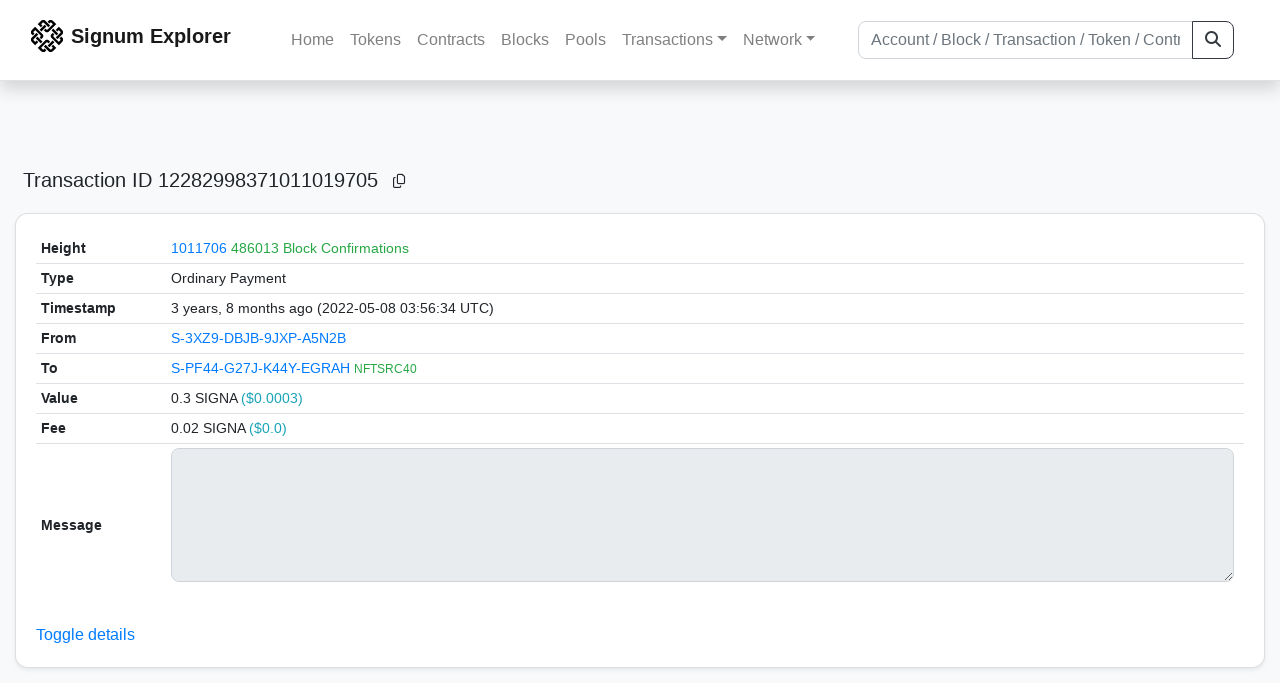

--- FILE ---
content_type: text/html; charset=utf-8
request_url: https://chain.signum.network/tx/12282998371011019705
body_size: 4293
content:


<!doctype html>
<html lang="en">

<head>
  <meta charset="utf-8">
  <meta name="viewport" content="width=device-width, initial-scale=1, maximum-scale=1, shrink-to-fit=no">
  <meta name="keywords" content="sustainable, blockchain, crypto, minable, HDD, greencoin, singa, SIGNA">
  <meta property="og:title" content="Signum Explorer - Smart. Secure. Sustainable.">
  <meta name="twitter:title" content="Signum Explorer - Smart. Secure. Sustainable.">
  <meta property="og:image" content="https://signum.network/assets/img/seo/Signum_blue.png">
  <meta property="og:description" content="
Ordinary Payment



">
  <meta name="description"
    content="The easiest and most trusted Signum transaction search engine and blockchain explorer.">
  <title>Signum Explorer  - Transaction #12282998371011019705</title>
  <link href="/static/favicon.png" rel="icon">
  <link rel="stylesheet" href="https://cdn.jsdelivr.net/npm/bootstrap@4.6.2/dist/css/bootstrap.min.css" integrity="sha384-xOolHFLEh07PJGoPkLv1IbcEPTNtaed2xpHsD9ESMhqIYd0nLMwNLD69Npy4HI+N" crossorigin="anonymous">
  <link rel="stylesheet" href="/static/css/style.css?v=h">
  <link rel="stylesheet" type="text/css" href="/static/fontawesome-free-6.5.2-web/css/all.min.css" />
</head>
<body>
  
  <div class="wrapper">
    
      <header>
        <nav class="navbar navbar-expand-lg navbar-light fixed-top border-bottom shadow mb-3">
          <div class="container" style="max-width: 1400px !important;">
          <a class="mb-2" href="/"><img alt="LOGO" src="/static/logo.svg" height="32px"></a>
          <a class="p-2" href="/">
          
            <span class="navbar-brand my-0 mr-auto mb-2 font-weight-bold">Signum Explorer</span><br />
          
            
          </a>
          <button class="navbar-toggler" type="button" data-toggle="collapse" data-target="#navbarsMenu"
            aria-controls="navbarsMenu" aria-expanded="false" aria-label="Toggle navigation">
            <span class="navbar-toggler-icon"></span>
          </button>
          <div class="collapse navbar-collapse justify-content-md-center pl-4" id="navbarsMenu">
            <ul class="navbar-nav">
              <li class="nav-item">
                <a class="nav-link" href="/">Home</a>
              </li>
              <li class="nav-item">
                <a class="nav-link" href="/assets/">Tokens</a>
              </li>
              <li class="nav-item">
                <a class="nav-link" href="/ats/">Contracts</a>
              </li>
              <li class="nav-item">
                <a class="nav-link" href="/blocks/">Blocks</a>
              </li>
              <li class="nav-item">
                <a class="nav-link" href="/pools/">Pools</a>
              </li>
              <li class="nav-item dropdown">
                <a class="nav-link dropdown-toggle" href="#" id="transactions-nav" data-toggle="dropdown"
                  aria-haspopup="true" aria-expanded="false">Transactions</a>
                <div class="dropdown-menu" aria-labelledby="transactions-nav">
                  <a class="dropdown-item" href="/txsPending/">Pending Transactions</a>
                  <a class="dropdown-item" href="/txs/">Confirmed Transactions</a>
                  <a class="dropdown-item" href="/sub/">Auto-Payments</a>
                  <a class="dropdown-item" href="/alias/">Aliases</a>
                </div>
              </li>
              <li class="nav-item dropdown">
                <a class="nav-link dropdown-toggle" href="#" id="peers-nav" data-toggle="dropdown" aria-haspopup="true"
                  aria-expanded="false">Network</a>
                <div class="dropdown-menu" aria-labelledby="peers-nav">
                  <a class="dropdown-item" href="/accounts/">Top Accounts</a>
                  <a class="dropdown-item" href="/peers/">Nodes List</a>
                  <a class="dropdown-item" href="/peers-charts/">Nodes Distribution</a>
                </div>
              </li>
            </ul>
          </div>
          
          <form class="form-inline my-2 my-lg-0 input-group col-lg-4" action="/search/">
            <input class="form-control" type="text" name="q"
              placeholder="Account / Block / Transaction / Token / Contract" title="Fill to search" aria-label="Search">
            <div class="input-group-append">
              <button class="btn btn-outline-dark my-sm-0" type="submit" name="submit" value="Search"><i
                  class="fas fa-search"></i></button>
            </div>
          </form>
          
          </div>
        </nav>
      </header>
      <main role="main">
        <div class="container">
          <div class="text-center mb-5">
          </div>
          
          

  <h5 class="p-2">Transaction ID<br class="d-md-none" /> 12282998371011019705
    <a class="btn btn-sm btn-icon btn-light rounded-circle copy-btn" href="#" data-clipboard-text="12282998371011019705"><i class="far fa-copy"></i></a>
  </h5>

  <div class="card-deck mb-3">
    <div class="card mb-4 shadow-sm">
      <div class="card-body">
        <div class="table-responsive" id="update_pending">
          <table class="table small table-sm" id="table_update">
            <tbody>
            <!--
            <tr>
              <th style="width: 130px;">ID</th>
              <th>
                12282998371011019705
                <a class="btn btn-sm btn-icon btn-light rounded-circle copy-btn" href="#" data-clipboard-text="12282998371011019705"><i class="far fa-copy"></i></a>
              </th>
            </tr>
            -->
            <tr>
              <th style="width: 130px;">Height</th>
              <td>
                
                  <a href="/block/1011706">1011706</a>
                  <br class="d-md-none" />
                  


  <span class="text-success">486013 Block Confirmations</span>


                
              </td>
            </tr>
            <tr>
              <th>Type</th>
              <td>Ordinary Payment
              
              </td>
            </tr>
            
            <tr>
              <th>Timestamp</th>
              <td>3 years, 8 months ago (2022-05-08 03:56:34 UTC)</td>
            </tr>
            <tr>
              <th>From</th>
              <td>
                


  <a href="/address/9548338584169281511">
    S-3XZ9-DBJB-9JXP-A5N2B
  </a>


  <br class="d-md-none" />

<small>
  
    <span class="text-secondary"></span>
  
</small>

              </td>
            </tr>
            <tr>
              <th>To</th>
              <td>
                
                  



  


  <a href="/address/14385322324763784258">
    S-PF44-G27J-K44Y-EGRAH
  </a>


  <br class="d-md-none" />

<small>
  
    <span class="text-success" title="NFTSRC40">NFTSRC40</span>
  
</small>



                
              </td>
            </tr>
            <tr>
              <th>Value</th>
              <td>
                        
                  <span>0.3</span>
                  <span> SIGNA <span class="text-info"> ($0.0003)</span></span><br>
                
                 
              </td>
            </tr>
            <tr>
              <th>Fee</th>
              <td>0.02 SIGNA <span class="text-info">($0.0)</span></td>
            </tr>
             
            <tr class="collapse show_more_info">
              <th style="min-width: 160px;">Version</th>
              <td>1</td>
            </tr>
            <tr class="collapse show_more_info">
              <th>Deadline</th>
              <td>1440</td>
            </tr>
            
            <tr class="collapse show_more_info">
              <th>Block Timestamp</th>
              <td>3 years, 8 months ago (2022-05-08 03:59:57 UTC)</td>
            </tr>
            
            
            <tr class="collapse show_more_info">
              <th>EC Block ID</th>
              <td>13762241756933659147</td>
            </tr>
            <tr class="collapse show_more_info">
              <th>EC Block Height</th>
              <td>1011694</td>
            </tr>
            
            <tr class="collapse show_more_info">
              <th>Has message</th>
              <td>yes</td>
            </tr>
            <tr class="collapse show_more_info">
              <th>Has encrypted message</th>
              <td>no</td>
            </tr>
            <tr class="collapse show_more_info">
              <th>Has Public Key Announcement</th>
              <td>no</td>
            </tr>
            <tr class="collapse show_more_info">
              <th>Has Encrypttoself Message</th>
              <td>no</td>
            </tr>
            <tr class="collapse show_more_info">
              <th>Sender Public Key</th>
              <td class="text-monospace" style="word-wrap: break-word; max-width: 250px">BF909C12974D9375C79B80A01221C56438D8C7D48F67B67F9CC5EA174C910D11</td>
            </tr>
            
            <tr class="collapse show_more_info">
              <th>Signature</th>
              <td class="text-monospace" style="word-wrap: break-word; max-width: 250px">FE3568BA7CF66448DD188CCACFDEA5B8E9BC02FD59D072B4C35DF5391299C3027BBB3995BE0BC58C9960C3B22621D966530E90B78BFDCBC282395A6B6E65F6EB</td>
            </tr>
            
            
            <tr class="collapse show_more_info">
              <th>Full Hash</th>
              <td class="text-monospace" style="word-wrap: break-word; max-width: 250px">B943D0B8F0F975AA0E7CA0F7973903F275B3D08AA2D63F84A1711CD62A60D043</td>
            </tr>
            
            <tr>
              <th>Message</th>
              <td class="text-monospace">
              
                <textarea id="attachment" class="form-control" spellcheck="false" rows="5" disabled></textarea>
                
                <label for="attachment"></label>
              </td>
            </tr>
            
            <tr class="collapse show_more_info">
              <th>Attachment</th>
              <td class="text-monospace">
                <textarea id="attachment" class="form-control" spellcheck="false" rows="5" disabled>0108000000C8AEA1C25FE7BFFE</textarea>
                <label for="attachment"></label>
              </td>
            </tr>
            </tbody>
          </table>
        </div>
        <a data-toggle="collapse" data-target=".show_more_info" href="#">Toggle details</a>
      </div>
    </div>
  </div>



        </div>
      </main>
      <div id="push"></div>
    </div>
    <footer class="footer mt-5 py-3 shadow-sm">
      <div class="footerex">
        <div class="containft">
          <div class="colft">
            <h1>Resources</h1>
            <span class="line" style="width: 40px;margin-bottom: 10px;"></span>
            <ul>
              <li><a class="normlink" href="https://www.signum.network/wallet.html" target="_blank">Wallets &
                  Node</a></li>
              <li><a class="normlink" href="https://www.signum.network/mining.html" target="_blank">Mining</a>
              </li>
              <li><a class="normlink" href="https://www.signum.network/exchanges.html" target="_blank">Exchanges</a>
              </li>
              <li><a class="normlink" href="https://www.signum.network/styleguide.html" target="_blank">Styleguide</a>
              </li>
            </ul>
          </div>
          <div class="colft">
            <h1>Development</h1>
            <span class="line" style="width: 40px;margin-bottom: 10px;"></span>
            <ul>
              <li><a class="normlink" href="https://github.com/signum-network" target="_blank">GitHub Signum</a>
              </li>
              <li><a class="normlink" href="https://github.com/btdex" target="_blank">GitHub BTDEX</a></li>
              <li><a class="normlink mb-5" href="https://github.com/signum-network/signum-smartj" target="_blank">GitHub
                  SmartJ</a></li>
            </ul>
          </div>
          <div class="colft">
            <h1>Signum-Network</h1>
            <span class="line" style="width: 40px;margin-bottom: 10px;"></span>
            <ul>
              <li><a class="normlink" href="https://signum.community/" target="_blank">Wiki</a></li>
              <li><a class="normlink" href="https://medium.com/signum-network" target="_blank">Medium</a></li>
              <li><a class="normlink" href="https://www.signum.network/privacypolicy.html" target="_blank">Privacy Policy</a></li>
              <li><a class="normlink mb-3" href="https://www.signum.network/disclaimer.html" target="_blank">Legal Disclaimer</a></li>
            </ul>
          </div>
          <div class="colft">
            <h1>Association</h1>
            <span class="line" style="width: 40px;margin-bottom: 10px;"></span>
            <ul>
              <li><a class="normlink" href="https://sna.signum.network/" target="_blank">SNA</a></li>
              <li><a class="border pl-1 pr-1 rounded border-primary bg-primary text-light text-decoration-none" href="https://sna.signum.network/donation.html" target="_blank">Donate
                  SNA</a></li>
            </ul>
          </div>
          <div class="colft social">
            <h1>Social</h1>
            <span class="line" style="width: 40px;margin-bottom: 15px;"></span>
            <ul>
              <a class="normlink" href="https://discord.gg/QHZkF4KHDS" target="_blank"><i
                  class="fab fa-discord fa-lg" data-toggle="modal" data-target="#QRModal" title="" data-original-title="Discord"></i></a>
              <a class="normlink" href="https://t.me/signumnetwork" target="_blank"><i
                  class="fab fa-telegram-plane fa-lg" data-toggle="modal" data-target="#QRModal" title="" data-original-title="Telegram"></i></a>
              <a class="normlink" href="https://twitter.com/signum_official" target="_blank"><i
                  class="fab fa-twitter fa-lg" data-toggle="modal" data-target="#QRModal" title="" data-original-title="Twitter"></i></a>
              <a class="normlink" href="https://www.reddit.com/r/Signum/" target="_blank"><i
                  class="fab fa-reddit fa-lg" data-toggle="modal" data-target="#QRModal" title="" data-original-title="Reddit"></i></a>
              <a class="normlink" href="https://www.youtube.com/c/SignumNetwork" target="_blank"><i
                  class="fab fa-youtube fa-lg" data-toggle="modal" data-target="#QRModal" title="" data-original-title="YouTube"></i></a><br><br>
            <li class="sig"><img alt="CoinGecko Logo" height="35px" src="/static/CoinGecko-logo-white.png"><br>
            Rates by CoinGecko</li>
            </ul>
            <ul>
            </ul>
          </div>
          <div class="clearfix"></div>
        </div>
      </div>
      <div class="container text-center sig">
        <br>
        Made with ❤️ by <a href="https://github.com/signum-network" class="normlink" target="_blank">Signum
          Network</a> @ (2019-2026)
        <br>
        
        
      </div>
    </footer>
    <script src="https://code.jquery.com/jquery-3.6.0.min.js" integrity="sha256-/xUj+3OJU5yExlq6GSYGSHk7tPXikynS7ogEvDej/m4=" crossorigin="anonymous"></script>
    <script src="https://cdn.jsdelivr.net/npm/popper.js@1.16.1/dist/umd/popper.min.js" integrity="sha384-9/reFTGAW83EW2RDu2S0VKaIzap3H66lZH81PoYlFhbGU+6BZp6G7niu735Sk7lN" crossorigin="anonymous"></script>
    <script src="https://cdn.jsdelivr.net/npm/bootstrap@4.6.2/dist/js/bootstrap.min.js" integrity="sha384-+sLIOodYLS7CIrQpBjl+C7nPvqq+FbNUBDunl/OZv93DB7Ln/533i8e/mZXLi/P+" crossorigin="anonymous"></script>    <script src="https://cdn.jsdelivr.net/npm/easyqrcodejs@4.4.10/src/easy.qrcode.js" integrity="sha384-ZstLT7ma1jjMbZ+hlNMNVzVjnN59eAqAqhaS2PuPfllOAkcCi7MPEZo39BVYGCsg" crossorigin="anonymous"></script>
    <script src="https://cdnjs.cloudflare.com/ajax/libs/clipboard.js/2.0.4/clipboard.min.js" integrity="sha256-FiZwavyI2V6+EXO1U+xzLG3IKldpiTFf3153ea9zikQ=" crossorigin="anonymous"></script>
    
    <script>
      clipboard = new ClipboardJS('.copy-btn');

      $('.copy-btn').tooltip({
        title: 'Copy to clipboard',
      });

      $(function () {
        $('[data-toggle="modal"]').tooltip();
        $('[data-title]').tooltip();
      });

      clipboard.on('success', function (e) {
        $(e.trigger)
          .attr('data-original-title', 'Copied!')
          .tooltip('show')
          .blur()
          .attr('data-original-title', 'Copy to clipboard')
      });
    </script>
    <script>
      $(document).ready(function () {
        $('#back-to-top').fadeOut(1);
        $(window).scroll(function () {
          if ($(this).scrollTop() > 50) {
            $('#back-to-top').fadeIn();
          } else {
            $('#back-to-top').fadeOut();
          }
        });
        // scroll body to 0px on click
        $('#back-to-top').click(function () {
          $('body,html').animate({
            scrollTop: 0
          }, 400);
          return false;
        });
      });
    </script>
    
<a id="back-to-top" href="#" class="border btn btn-light back-to-top" role="button" style="display:inline;"><i class="fas fa-chevron-up"></i></a>
<script defer src="https://static.cloudflareinsights.com/beacon.min.js/vcd15cbe7772f49c399c6a5babf22c1241717689176015" integrity="sha512-ZpsOmlRQV6y907TI0dKBHq9Md29nnaEIPlkf84rnaERnq6zvWvPUqr2ft8M1aS28oN72PdrCzSjY4U6VaAw1EQ==" data-cf-beacon='{"version":"2024.11.0","token":"0d34ba055a164f52b3f8e0ad592cf0d8","server_timing":{"name":{"cfCacheStatus":true,"cfEdge":true,"cfExtPri":true,"cfL4":true,"cfOrigin":true,"cfSpeedBrain":true},"location_startswith":null}}' crossorigin="anonymous"></script>
</body>

</html>
